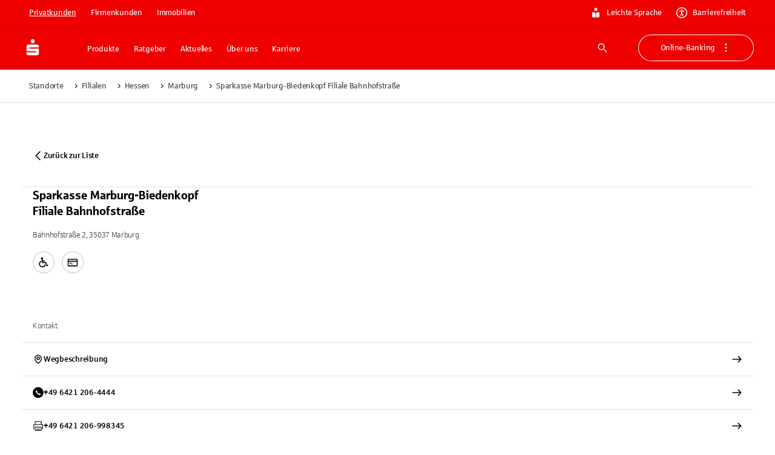

--- FILE ---
content_type: application/javascript; charset=UTF-8
request_url: https://www.sparkasse.de/_next/static/chunks/64795-a01c248beb0efafc.js
body_size: 2147
content:
try{let t="undefined"!=typeof window?window:"undefined"!=typeof global?global:"undefined"!=typeof globalThis?globalThis:"undefined"!=typeof self?self:{},e=(new t.Error).stack;e&&(t._sentryDebugIds=t._sentryDebugIds||{},t._sentryDebugIds[e]="1b02ddfc-fc61-4b12-9d13-9ba598e69352",t._sentryDebugIdIdentifier="sentry-dbid-1b02ddfc-fc61-4b12-9d13-9ba598e69352")}catch(t){}"use strict";(self.webpackChunk_N_E=self.webpackChunk_N_E||[]).push([[64795],{18864:(t,e,o)=>{o.d(e,{A:()=>g});var r=o(97323),a=o(53298),i=o(12286),d=o(36936),l=o(57474),n=o(40321),s=o(15292),p=o(272);function u(t){return(0,p.Ay)("MuiAccordionDetails",t)}(0,s.A)("MuiAccordionDetails",["root"]);var c=o(83011);let v=(0,d.Ay)("div",{name:"MuiAccordionDetails",slot:"Root"})((0,l.A)(({theme:t})=>({padding:t.spacing(1,2,2)}))),g=r.forwardRef(function(t,e){let o=(0,n.b)({props:t,name:"MuiAccordionDetails"}),{className:r,...d}=o,l=(t=>{let{classes:e}=t;return(0,i.A)({root:["root"]},u,e)})(o);return(0,c.jsx)(v,{className:(0,a.A)(l.root,r),ref:e,ownerState:o,...d})})},31536:(t,e,o)=>{o.d(e,{F0:()=>u,FZ:()=>d});let{Axios:r,AxiosError:a,CanceledError:i,isCancel:d,CancelToken:l,VERSION:n,all:s,Cancel:p,isAxiosError:u,spread:c,toFormData:v,AxiosHeaders:g,HttpStatusCode:b,formToJSON:m,getAdapter:$,mergeConfig:h}=o(70157).A},34164:(t,e,o)=>{o.d(e,{A:()=>B});var r=o(97323),a=o(53298),i=o(84342),d=o(12286),l=o(64010),n=o(73248),s=o(36936),p=o(57474),u=o(70702),c=o(40321),v=o(15292),g=o(272);function b(t){return(0,g.Ay)("MuiToggleButton",t)}let m=(0,v.A)("MuiToggleButton",["root","disabled","selected","standard","primary","secondary","sizeSmall","sizeMedium","sizeLarge","fullWidth"]),$=r.createContext({}),h=r.createContext(void 0);var f=o(83011);let y=(0,s.Ay)(l.A,{name:"MuiToggleButton",slot:"Root",overridesResolver:(t,e)=>{let{ownerState:o}=t;return[e.root,e[`size${(0,n.A)(o.size)}`]]}})((0,p.A)(({theme:t})=>({...t.typography.button,borderRadius:(t.vars||t).shape.borderRadius,padding:11,border:`1px solid ${(t.vars||t).palette.divider}`,color:(t.vars||t).palette.action.active,[`&.${m.disabled}`]:{color:(t.vars||t).palette.action.disabled,border:`1px solid ${(t.vars||t).palette.action.disabledBackground}`},"&:hover":{textDecoration:"none",backgroundColor:t.alpha((t.vars||t).palette.text.primary,(t.vars||t).palette.action.hoverOpacity),"@media (hover: none)":{backgroundColor:"transparent"}},variants:[{props:{color:"standard"},style:{[`&.${m.selected}`]:{color:(t.vars||t).palette.text.primary,backgroundColor:t.alpha((t.vars||t).palette.text.primary,(t.vars||t).palette.action.selectedOpacity),"&:hover":{backgroundColor:t.alpha((t.vars||t).palette.text.primary,`${(t.vars||t).palette.action.selectedOpacity} + ${(t.vars||t).palette.action.hoverOpacity}`),"@media (hover: none)":{backgroundColor:t.alpha((t.vars||t).palette.text.primary,(t.vars||t).palette.action.selectedOpacity)}}}}},...Object.entries(t.palette).filter((0,u.A)()).map(([e])=>({props:{color:e},style:{[`&.${m.selected}`]:{color:(t.vars||t).palette[e].main,backgroundColor:t.alpha((t.vars||t).palette[e].main,(t.vars||t).palette.action.selectedOpacity),"&:hover":{backgroundColor:t.alpha((t.vars||t).palette[e].main,`${(t.vars||t).palette.action.selectedOpacity} + ${(t.vars||t).palette.action.hoverOpacity}`),"@media (hover: none)":{backgroundColor:t.alpha((t.vars||t).palette[e].main,(t.vars||t).palette.action.selectedOpacity)}}}}})),{props:{fullWidth:!0},style:{width:"100%"}},{props:{size:"small"},style:{padding:7,fontSize:t.typography.pxToRem(13)}},{props:{size:"large"},style:{padding:15,fontSize:t.typography.pxToRem(15)}}]}))),B=r.forwardRef(function(t,e){var o;let{value:l,...s}=r.useContext($),p=r.useContext(h),u=(0,i.A)({...s,selected:(o=t.value,void 0!==l&&void 0!==o&&(Array.isArray(l)?l.includes(o):o===l))},t),v=(0,c.b)({props:u,name:"MuiToggleButton"}),{children:g,className:m,color:B="standard",disabled:A=!1,disableFocusRipple:x=!1,fullWidth:R=!1,onChange:C,onClick:w,selected:z,size:k="medium",value:T,...O}=v,M={...v,color:B,disabled:A,disableFocusRipple:x,fullWidth:R,size:k},S=(t=>{let{classes:e,fullWidth:o,selected:r,disabled:a,size:i,color:l}=t,s={root:["root",r&&"selected",a&&"disabled",o&&"fullWidth",`size${(0,n.A)(i)}`,l]};return(0,d.A)(s,b,e)})(M);return(0,f.jsx)(y,{className:(0,a.A)(s.className,S.root,m,p||""),disabled:A,focusRipple:!x,ref:e,onClick:t=>{w&&(w(t,T),t.defaultPrevented)||C&&C(t,T)},onChange:C,value:T,ownerState:M,"aria-pressed":z,...O,children:g})})},61882:(t,e,o)=>{o.d(e,{A:()=>f});var r=o(97323),a=o(53298),i=o(12286),d=o(73248),l=o(36936),n=o(57474),s=o(70702),p=o(40321),u=o(15292),c=o(272);function v(t){return(0,c.Ay)("MuiButtonGroup",t)}let g=(0,u.A)("MuiButtonGroup",["root","contained","outlined","text","disableElevation","disabled","firstButton","fullWidth","horizontal","vertical","colorPrimary","colorSecondary","grouped","groupedHorizontal","groupedVertical","groupedText","groupedTextHorizontal","groupedTextVertical","groupedTextPrimary","groupedTextSecondary","groupedOutlined","groupedOutlinedHorizontal","groupedOutlinedVertical","groupedOutlinedPrimary","groupedOutlinedSecondary","groupedContained","groupedContainedHorizontal","groupedContainedVertical","groupedContainedPrimary","groupedContainedSecondary","lastButton","middleButton"]);var b=o(70022),m=o(46122),$=o(83011);let h=(0,l.Ay)("div",{name:"MuiButtonGroup",slot:"Root",overridesResolver:(t,e)=>{let{ownerState:o}=t;return[{[`& .${g.grouped}`]:e.grouped},{[`& .${g.grouped}`]:e[`grouped${(0,d.A)(o.orientation)}`]},{[`& .${g.grouped}`]:e[`grouped${(0,d.A)(o.variant)}`]},{[`& .${g.grouped}`]:e[`grouped${(0,d.A)(o.variant)}${(0,d.A)(o.orientation)}`]},{[`& .${g.grouped}`]:e[`grouped${(0,d.A)(o.variant)}${(0,d.A)(o.color)}`]},{[`& .${g.firstButton}`]:e.firstButton},{[`& .${g.lastButton}`]:e.lastButton},{[`& .${g.middleButton}`]:e.middleButton},e.root,e[o.variant],!0===o.disableElevation&&e.disableElevation,o.fullWidth&&e.fullWidth,"vertical"===o.orientation&&e.vertical]}})((0,n.A)(({theme:t})=>({display:"inline-flex",borderRadius:(t.vars||t).shape.borderRadius,variants:[{props:{variant:"contained"},style:{boxShadow:(t.vars||t).shadows[2]}},{props:{disableElevation:!0},style:{boxShadow:"none"}},{props:{fullWidth:!0},style:{width:"100%"}},{props:{orientation:"vertical"},style:{flexDirection:"column",[`& .${g.lastButton},& .${g.middleButton}`]:{borderTopRightRadius:0,borderTopLeftRadius:0},[`& .${g.firstButton},& .${g.middleButton}`]:{borderBottomRightRadius:0,borderBottomLeftRadius:0}}},{props:{orientation:"horizontal"},style:{[`& .${g.firstButton},& .${g.middleButton}`]:{borderTopRightRadius:0,borderBottomRightRadius:0},[`& .${g.lastButton},& .${g.middleButton}`]:{borderTopLeftRadius:0,borderBottomLeftRadius:0}}},{props:{variant:"text",orientation:"horizontal"},style:{[`& .${g.firstButton},& .${g.middleButton}`]:{borderRight:t.vars?`1px solid ${t.alpha(t.vars.palette.common.onBackground,.23)}`:`1px solid ${"light"===t.palette.mode?"rgba(0, 0, 0, 0.23)":"rgba(255, 255, 255, 0.23)"}`,[`&.${g.disabled}`]:{borderRight:`1px solid ${(t.vars||t).palette.action.disabled}`}}}},{props:{variant:"text",orientation:"vertical"},style:{[`& .${g.firstButton},& .${g.middleButton}`]:{borderBottom:t.vars?`1px solid ${t.alpha(t.vars.palette.common.onBackground,.23)}`:`1px solid ${"light"===t.palette.mode?"rgba(0, 0, 0, 0.23)":"rgba(255, 255, 255, 0.23)"}`,[`&.${g.disabled}`]:{borderBottom:`1px solid ${(t.vars||t).palette.action.disabled}`}}}},...Object.entries(t.palette).filter((0,s.A)()).flatMap(([e])=>[{props:{variant:"text",color:e},style:{[`& .${g.firstButton},& .${g.middleButton}`]:{borderColor:t.alpha((t.vars||t).palette[e].main,.5)}}}]),{props:{variant:"outlined",orientation:"horizontal"},style:{[`& .${g.firstButton},& .${g.middleButton}`]:{borderRightColor:"transparent","&:hover":{borderRightColor:"currentColor"}},[`& .${g.lastButton},& .${g.middleButton}`]:{marginLeft:-1}}},{props:{variant:"outlined",orientation:"vertical"},style:{[`& .${g.firstButton},& .${g.middleButton}`]:{borderBottomColor:"transparent","&:hover":{borderBottomColor:"currentColor"}},[`& .${g.lastButton},& .${g.middleButton}`]:{marginTop:-1}}},{props:{variant:"contained",orientation:"horizontal"},style:{[`& .${g.firstButton},& .${g.middleButton}`]:{borderRight:`1px solid ${(t.vars||t).palette.grey[400]}`,[`&.${g.disabled}`]:{borderRight:`1px solid ${(t.vars||t).palette.action.disabled}`}}}},{props:{variant:"contained",orientation:"vertical"},style:{[`& .${g.firstButton},& .${g.middleButton}`]:{borderBottom:`1px solid ${(t.vars||t).palette.grey[400]}`,[`&.${g.disabled}`]:{borderBottom:`1px solid ${(t.vars||t).palette.action.disabled}`}}}},...Object.entries(t.palette).filter((0,s.A)(["dark"])).map(([e])=>({props:{variant:"contained",color:e},style:{[`& .${g.firstButton},& .${g.middleButton}`]:{borderColor:(t.vars||t).palette[e].dark}}}))],[`& .${g.grouped}`]:{minWidth:40,boxShadow:"none",props:{variant:"contained"},style:{"&:hover":{boxShadow:"none"}}}}))),f=r.forwardRef(function(t,e){let o=(0,p.b)({props:t,name:"MuiButtonGroup"}),{children:l,className:n,color:s="primary",component:u="div",disabled:c=!1,disableElevation:g=!1,disableFocusRipple:f=!1,disableRipple:y=!1,fullWidth:B=!1,orientation:A="horizontal",size:x="medium",variant:R="outlined",...C}=o,w={...o,color:s,component:u,disabled:c,disableElevation:g,disableFocusRipple:f,disableRipple:y,fullWidth:B,orientation:A,size:x,variant:R},z=(t=>{let{classes:e,color:o,disabled:r,disableElevation:a,fullWidth:l,orientation:n,variant:s}=t,p={root:["root",s,n,l&&"fullWidth",a&&"disableElevation",`color${(0,d.A)(o)}`],grouped:["grouped",`grouped${(0,d.A)(n)}`,`grouped${(0,d.A)(s)}`,`grouped${(0,d.A)(s)}${(0,d.A)(n)}`,`grouped${(0,d.A)(s)}${(0,d.A)(o)}`,r&&"disabled"],firstButton:["firstButton"],lastButton:["lastButton"],middleButton:["middleButton"]};return(0,i.A)(p,v,e)})(w),k=r.useMemo(()=>({className:z.grouped,color:s,disabled:c,disableElevation:g,disableFocusRipple:f,disableRipple:y,fullWidth:B,size:x,variant:R}),[s,c,g,f,y,B,x,R,z.grouped]),T=r.Children.toArray(l).filter(t=>r.isValidElement(t)),O=T.length;return(0,$.jsx)(h,{as:u,role:"group",className:(0,a.A)(z.root,n),ref:e,ownerState:w,...C,children:(0,$.jsx)(b.A.Provider,{value:k,children:T.map((t,e)=>(0,$.jsx)(m.A.Provider,{value:(t=>{let e=0===t,o=t===O-1;return e&&o?"":e?z.firstButton:o?z.lastButton:z.middleButton})(e),children:t},e))})})})}}]);